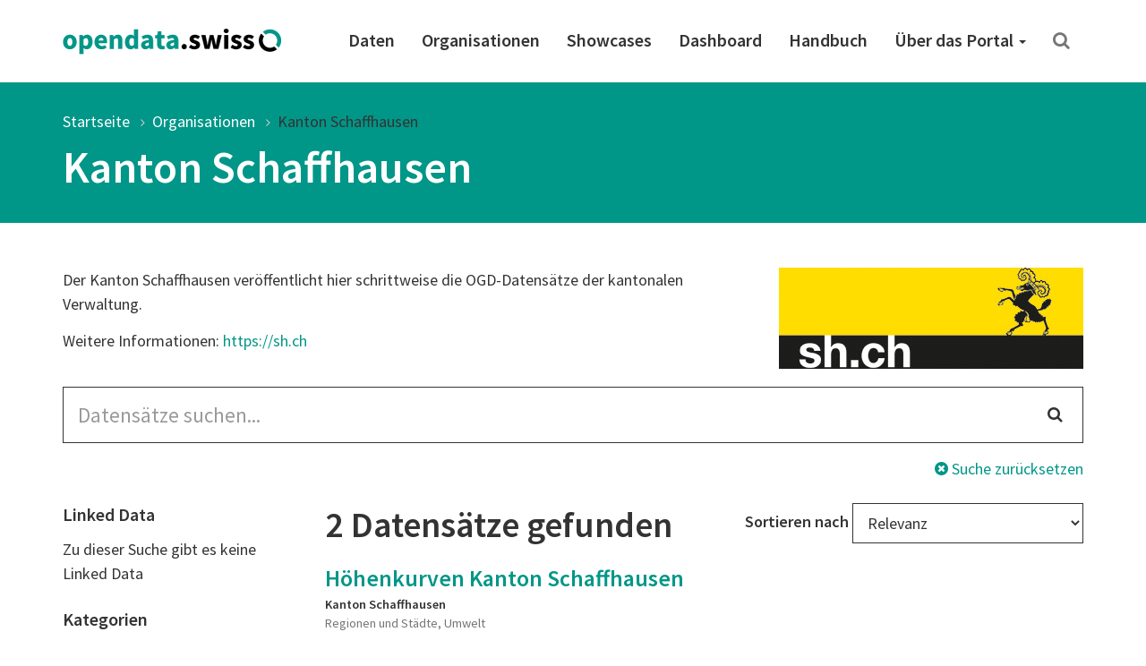

--- FILE ---
content_type: text/css; charset=UTF-8
request_url: https://ogdch-abnahme.clients.liip.ch/dist/app.css
body_size: 40875
content:
@charset "UTF-8";
/*!
 *  Font Awesome 4.5.0 by @davegandy - http://fontawesome.io - @fontawesome
 *  License - http://fontawesome.io/license (Font: SIL OFL 1.1, CSS: MIT License)
 */@font-face{font-family:FontAwesome;font-style:normal;font-weight:400;src:url(../fonts/fontawesome-webfont.eot?v=4.5.0);src:url(../fonts/fontawesome-webfont.eot?#iefix&v=4.5.0) format("embedded-opentype"),url(../fonts/fontawesome-webfont.woff2?v=4.5.0) format("woff2"),url(../fonts/fontawesome-webfont.woff?v=4.5.0) format("woff"),url(../fonts/fontawesome-webfont.ttf?v=4.5.0) format("truetype"),url(../fonts/fontawesome-webfont.svg?v=4.5.0#fontawesomeregular) format("svg")}.fa{display:inline-block;font:normal normal normal 14px/1 FontAwesome;font-size:inherit;text-rendering:auto;-webkit-font-smoothing:antialiased;-moz-osx-font-smoothing:grayscale}.fa-5x{font-size:5em}.pull-right{float:right}.fa.pull-right{margin-left:.3em}@keyframes fa-spin{0%{transform:rotate(0deg)}to{transform:rotate(359deg)}}.fa-search:before{content:""}.fa-check:before{content:""}.fa-times:before{content:""}.fa-arrow-circle-o-down:before{content:""}.fa-tags:before{content:""}.fa-times-circle:before{content:""}.fa-arrow-left:before{content:""}.fa-plus:before{content:""}.fa-eye:before{content:""}.fa-external-link:before{content:""}.fa-users:before{content:""}.fa-files-o:before{content:""}.fa-sitemap:before{content:""}.fa-angle-up:before{content:""}.fa-angle-down:before{content:""}.fa-puzzle-piece:before{content:""}.fa-space-shuttle:before{content:""}

/*!
 * Bootstrap v3.3.6 (http://getbootstrap.com)
 * Copyright 2011-2015 Twitter, Inc.
 * Licensed under MIT (https://github.com/twbs/bootstrap/blob/master/LICENSE)
 */
/*! normalize.css v3.0.3 | MIT License | github.com/necolas/normalize.css */html{font-family:sans-serif;-ms-text-size-adjust:100%;-webkit-text-size-adjust:100%}body{margin:0}article,details,footer,header,main,menu,nav,section{display:block}[hidden]{display:none}a{background-color:transparent}a:active,a:hover{outline:0}b,strong{font-weight:700}h1{font-size:2em;margin:.67em 0}small{font-size:80%}img{border:0}svg:not(:root){overflow:hidden}hr{box-sizing:content-box;height:0}code{font-family:monospace,monospace;font-size:1em}button,input,select,textarea{color:inherit;font:inherit;margin:0}button{overflow:visible}button,select{text-transform:none}button,html input[type=button],input[type=submit]{-webkit-appearance:button;cursor:pointer}button[disabled],html input[disabled]{cursor:default}button::-moz-focus-inner,input::-moz-focus-inner{border:0;padding:0}input{line-height:normal}input[type=checkbox]{box-sizing:border-box;padding:0}input[type=search]{-webkit-appearance:textfield;box-sizing:content-box}input[type=search]::-webkit-search-cancel-button,input[type=search]::-webkit-search-decoration{-webkit-appearance:none}fieldset{border:1px solid silver;margin:0 2px;padding:.35em .625em .75em}textarea{overflow:auto}

/*! Source: https://github.com/h5bp/html5-boilerplate/blob/master/src/css/main.css */@media print{*,:after,:before{background:transparent!important;box-shadow:none!important;color:#000!important;text-shadow:none!important}a,a:visited{text-decoration:underline}a[href]:after{content:" (" attr(href) ")"}img{page-break-inside:avoid}img{max-width:100%!important}h2,h3,p{orphans:3;widows:3}h2,h3{page-break-after:avoid}.navbar{display:none}.btn>.caret,.dropup>.btn>.caret{border-top-color:#000!important}.label{border:1px solid #000}}*,:after,:before{box-sizing:border-box}html{font-size:10px;-webkit-tap-highlight-color:rgba(0,0,0,0)}body{background-color:#fff;color:#333;font-family:Source Sans Pro,Helvetica,Arial,sans-serif;font-size:18px;line-height:1.5}button,input,select,textarea{font-family:inherit;font-size:inherit;line-height:inherit}a{color:#009688}a,a:focus,a:hover{text-decoration:none}a:focus,a:hover{color:#004a43}a:focus{outline:thin dotted;outline:5px auto -webkit-focus-ring-color;outline-offset:-2px}img{vertical-align:middle}.img-responsive{display:block;height:auto;max-width:100%}hr{border:0;border-top:1px solid #eee;margin-bottom:27px;margin-top:27px}.sr-only{height:1px;margin:-1px;overflow:hidden;padding:0;position:absolute;width:1px;clip:rect(0,0,0,0);border:0}[role=button]{cursor:pointer}.h1,.h2,.h3,.h4,h1,h2,h3,h4{color:inherit;font-family:inherit;font-weight:600;line-height:1.1}.h1 .small,.h1 small,.h2 .small,.h2 small,.h3 .small,.h3 small,.h4 .small,.h4 small,h1 .small,h1 small,h2 .small,h2 small,h3 .small,h3 small,h4 .small,h4 small{color:#767676;font-weight:400;line-height:1}.h1,.h2,.h3,h1,h2,h3{margin-bottom:13.5px;margin-top:27px}.h1 .small,.h1 small,.h2 .small,.h2 small,.h3 .small,.h3 small,h1 .small,h1 small,h2 .small,h2 small,h3 .small,h3 small{font-size:65%}.h4,h4{margin-bottom:13.5px;margin-top:13.5px}.h4 .small,.h4 small,h4 .small,h4 small{font-size:75%}.h1,h1{font-size:50px}.h2,h2{font-size:40px}.h3,h3{font-size:30px}.h4,h4{font-size:20px}p{margin:0 0 13.5px}.lead{font-weight:300;line-height:1.4;margin-bottom:27px}@media (min-width:768px){.lead{font-size:27px}}.small,small{font-size:80%}.text-center{text-align:center}.page-header{border-bottom:1px solid #eee;margin:54px 0 27px;padding-bottom:12.5px}ol,ul{margin-bottom:13.5px;margin-top:0}ol ol,ol ul,ul ol,ul ul{margin-bottom:0}.list-inline,.list-unstyled{list-style:none;padding-left:0}.list-inline{margin-left:-5px}.list-inline>li{display:inline-block;padding-left:5px;padding-right:5px}dl{margin-bottom:27px;margin-top:0}dd,dt{line-height:1.5}dt{font-weight:700}dd{margin-left:0}.dl-horizontal dd:after,.dl-horizontal dd:before{content:" ";display:table}.dl-horizontal dd:after{clear:both}@media (min-width:992px){.dl-horizontal dt{clear:left;float:left;overflow:hidden;text-align:right;text-overflow:ellipsis;white-space:nowrap;width:180px}.dl-horizontal dd{margin-left:200px}}code{font-family:Menlo,Monaco,Consolas,Courier New,monospace}code{background-color:#f9f2f4;color:#c7254e}code{border-radius:0;font-size:90%;padding:2px 4px}.container{margin-left:auto;margin-right:auto;padding-left:15px;padding-right:15px}.container:after,.container:before{content:" ";display:table}.container:after{clear:both}@media (min-width:768px){.container{width:750px}}@media (min-width:992px){.container{width:970px}}@media (min-width:1200px){.container{width:1170px}}.row{margin-left:-15px;margin-right:-15px}.row:after,.row:before{content:" ";display:table}.row:after{clear:both}.col-lg-2,.col-lg-3,.col-lg-7,.col-lg-9,.col-md-3,.col-md-4,.col-md-5,.col-md-6,.col-md-7,.col-md-8,.col-md-9,.col-sm-12,.col-sm-3,.col-sm-6,.col-sm-9,.col-xs-12,.col-xs-6{min-height:1px;padding-left:15px;padding-right:15px;position:relative}.col-xs-12,.col-xs-6{float:left}.col-xs-6{width:50%}.col-xs-12{width:100%}@media (min-width:768px){.col-sm-12,.col-sm-3,.col-sm-6,.col-sm-9{float:left}.col-sm-3{width:25%}.col-sm-6{width:50%}.col-sm-9{width:75%}.col-sm-12{width:100%}}@media (min-width:992px){.col-md-3,.col-md-4,.col-md-5,.col-md-6,.col-md-7,.col-md-8,.col-md-9{float:left}.col-md-3{width:25%}.col-md-4{width:33.3333333333%}.col-md-5{width:41.6666666667%}.col-md-6{width:50%}.col-md-7{width:58.3333333333%}.col-md-8{width:66.6666666667%}.col-md-9{width:75%}.col-md-offset-1{margin-left:8.3333333333%}}@media (min-width:1200px){.col-lg-2,.col-lg-3,.col-lg-7,.col-lg-9{float:left}.col-lg-2{width:16.6666666667%}.col-lg-3{width:25%}.col-lg-7{width:58.3333333333%}.col-lg-9{width:75%}}fieldset{margin:0;min-width:0}fieldset,legend{border:0;padding:0}legend{border-bottom:1px solid #e5e5e5;color:#333;display:block;font-size:27px;line-height:inherit;margin-bottom:27px;width:100%}label{display:inline-block;font-weight:700;margin-bottom:5px;max-width:100%}input[type=search]{box-sizing:border-box}input[type=checkbox]{line-height:normal;margin:4px 0 0;margin-top:1px\9}select[multiple],select[size]{height:auto}input[type=checkbox]:focus{outline:thin dotted;outline:5px auto -webkit-focus-ring-color;outline-offset:-2px}.form-control{color:#333;display:block;font-size:18px;line-height:1.5}.form-control{background-color:#fff;background-image:none;border:1px solid #333;border-radius:0;box-shadow:inset 0 1px 1px rgba(0,0,0,.075);height:45px;padding:8px 12px;transition:border-color .15s ease-in-out,box-shadow .15s ease-in-out;width:100%}.form-control:focus{border-color:#009688;box-shadow:inset 0 1px 1px rgba(0,0,0,.075),0 0 8px rgba(0,150,136,.6);outline:0}.form-control::-moz-placeholder{color:#999;opacity:1}.form-control:-ms-input-placeholder{color:#999}.form-control::-webkit-input-placeholder{color:#999}.form-control::-ms-expand{background-color:transparent;border:0}.form-control[disabled],fieldset[disabled] .form-control{background-color:#eee;opacity:1}.form-control[disabled],fieldset[disabled] .form-control{cursor:not-allowed}textarea.form-control{height:auto}input[type=search]{-webkit-appearance:none}@media screen and (-webkit-min-device-pixel-ratio:0){input[type=date].form-control{line-height:45px}input[type=date].input-sm{line-height:33px}input[type=date].input-lg{line-height:63px}}.form-group{margin-bottom:15px}.checkbox{display:block;margin-bottom:10px;margin-top:10px;position:relative}.checkbox label{cursor:pointer;font-weight:400;margin-bottom:0;min-height:27px;padding-left:20px}.checkbox input[type=checkbox]{margin-left:-20px;margin-top:4px\9;position:absolute}.checkbox+.checkbox{margin-top:-5px}.checkbox.disabled label,fieldset[disabled] .checkbox label,fieldset[disabled] input[type=checkbox],input[type=checkbox].disabled,input[type=checkbox][disabled]{cursor:not-allowed}.input-sm{border-radius:0;font-size:14px;height:33px;line-height:1.5;padding:5px 10px}select.input-sm{height:33px;line-height:33px}select[multiple].input-sm,textarea.input-sm{height:auto}.input-lg{border-radius:0;font-size:23px;height:63px;line-height:1.3333333;padding:10px 16px}select.input-lg{height:63px;line-height:63px}select[multiple].input-lg,textarea.input-lg{height:auto}.has-feedback{position:relative}.has-feedback .form-control{padding-right:56.25px}.form-control-feedback{display:block;height:45px;line-height:45px;pointer-events:none;position:absolute;right:0;text-align:center;top:0;width:45px;z-index:2}.input-lg+.form-control-feedback{height:63px;line-height:63px;width:63px}.input-sm+.form-control-feedback{height:33px;line-height:33px;width:33px}.has-feedback label~.form-control-feedback{top:32px}.has-feedback label.sr-only~.form-control-feedback{top:0}@media (min-width:768px){.form-inline .form-group{display:inline-block;margin-bottom:0;vertical-align:middle}.form-inline .form-control{display:inline-block;vertical-align:middle;width:auto}.form-inline .checkbox{display:inline-block;margin-bottom:0;margin-top:0;vertical-align:middle}.form-inline .checkbox label{padding-left:0}.form-inline .checkbox input[type=checkbox]{margin-left:0;position:relative}.form-inline .has-feedback .form-control-feedback{top:0}}.btn{background-image:none;border:1px solid transparent;border-radius:4px;cursor:pointer;display:inline-block;font-size:18px;font-weight:600;line-height:1.5;margin-bottom:0;padding:8px 12px;text-align:center;touch-action:manipulation;-webkit-user-select:none;-moz-user-select:none;user-select:none;vertical-align:middle;white-space:nowrap}.btn.active.focus,.btn.active:focus,.btn.focus,.btn:active.focus,.btn:active:focus,.btn:focus{outline:thin dotted;outline:5px auto -webkit-focus-ring-color;outline-offset:-2px}.btn.focus,.btn:focus,.btn:hover{color:#009688;text-decoration:none}.btn.active,.btn:active{background-image:none;box-shadow:inset 0 3px 5px rgba(0,0,0,.125);outline:0}.btn.disabled,.btn[disabled],fieldset[disabled] .btn{box-shadow:none;cursor:not-allowed;filter:alpha(opacity=65);opacity:.65}a.btn.disabled,fieldset[disabled] a.btn{pointer-events:none}.btn-default{background-color:#fff;border-color:#009688;color:#009688}.btn-default.active,.btn-default.focus,.btn-default:active,.btn-default:focus,.btn-default:hover,.open>.btn-default.dropdown-toggle{background-color:#e6e6e6;border-color:#00635a}.btn-default.active.focus,.btn-default.active:focus,.btn-default.active:hover,.btn-default:active.focus,.btn-default:active:focus,.btn-default:active:hover,.open>.btn-default.dropdown-toggle.focus,.open>.btn-default.dropdown-toggle:focus,.open>.btn-default.dropdown-toggle:hover{background-color:#d4d4d4;border-color:#003f39}.btn-default.active,.btn-default:active,.open>.btn-default.dropdown-toggle{background-image:none}.btn-default.disabled.focus,.btn-default.disabled:focus,.btn-default.disabled:hover,.btn-default[disabled].focus,.btn-default[disabled]:focus,.btn-default[disabled]:hover,fieldset[disabled] .btn-default.focus,fieldset[disabled] .btn-default:focus,fieldset[disabled] .btn-default:hover{background-color:#fff;border-color:#009688}.btn-primary{background-color:#009688;color:#fff}.btn-primary{border-color:#009688}.btn-primary.active,.btn-primary.focus,.btn-primary:active,.btn-primary:focus,.btn-primary:hover,.open>.btn-primary.dropdown-toggle{background-color:#00635a;border-color:#00635a;color:#fff}.btn-primary.active.focus,.btn-primary.active:focus,.btn-primary.active:hover,.btn-primary:active.focus,.btn-primary:active:focus,.btn-primary:active:hover,.open>.btn-primary.dropdown-toggle.focus,.open>.btn-primary.dropdown-toggle:focus,.open>.btn-primary.dropdown-toggle:hover{background-color:#003f39;border-color:#003f39;color:#fff}.btn-primary.active,.btn-primary:active,.open>.btn-primary.dropdown-toggle{background-image:none}.btn-primary.disabled.focus,.btn-primary.disabled:focus,.btn-primary.disabled:hover,.btn-primary[disabled].focus,.btn-primary[disabled]:focus,.btn-primary[disabled]:hover,fieldset[disabled] .btn-primary.focus,fieldset[disabled] .btn-primary:focus,fieldset[disabled] .btn-primary:hover{background-color:#009688;border-color:#009688}.btn-warning{background-color:#f0ad4e;border-color:#f0ad4e;color:#fff}.btn-warning.active,.btn-warning.focus,.btn-warning:active,.btn-warning:focus,.btn-warning:hover,.open>.btn-warning.dropdown-toggle{background-color:#ec971f;border-color:#ec971f;color:#fff}.btn-warning.active.focus,.btn-warning.active:focus,.btn-warning.active:hover,.btn-warning:active.focus,.btn-warning:active:focus,.btn-warning:active:hover,.open>.btn-warning.dropdown-toggle.focus,.open>.btn-warning.dropdown-toggle:focus,.open>.btn-warning.dropdown-toggle:hover{background-color:#d58512;border-color:#d58512;color:#fff}.btn-warning.active,.btn-warning:active,.open>.btn-warning.dropdown-toggle{background-image:none}.btn-warning.disabled.focus,.btn-warning.disabled:focus,.btn-warning.disabled:hover,.btn-warning[disabled].focus,.btn-warning[disabled]:focus,.btn-warning[disabled]:hover,fieldset[disabled] .btn-warning.focus,fieldset[disabled] .btn-warning:focus,fieldset[disabled] .btn-warning:hover{background-color:#f0ad4e;border-color:#f0ad4e}.btn-lg{border-radius:6px;font-size:23px;line-height:1.3333333;padding:10px 16px}.btn-sm{border-radius:3px;font-size:14px;line-height:1.5;padding:5px 10px}.btn-xs{border-radius:3px;font-size:14px;line-height:1.5;padding:1px 5px}.collapse{display:none}.collapse.in{display:block}.caret{border-left:4px solid transparent;border-right:4px solid transparent;border-top:4px dashed;border-top:4px solid\9;display:inline-block;height:0;margin-left:2px;vertical-align:middle;width:0}.dropdown,.dropup{position:relative}.dropdown-toggle:focus{outline:0}.dropdown-menu{background-clip:padding-box;background-color:#fff;border:1px solid #333;border-radius:0;box-shadow:0 6px 12px rgba(0,0,0,.175);display:none;float:left;font-size:18px;left:0;list-style:none;margin:2px 0 0;min-width:160px;padding:5px 0;position:absolute;text-align:left;top:100%;z-index:1000}.dropdown-menu.pull-right{left:auto;right:0}.dropdown-menu>li>a{clear:both;color:#333;display:block;font-weight:400;line-height:1.5;padding:3px 20px;white-space:nowrap}.dropdown-menu>li>a:focus,.dropdown-menu>li>a:hover{background-color:#009688;color:#fff;text-decoration:none}.dropdown-menu>.active>a,.dropdown-menu>.active>a:focus,.dropdown-menu>.active>a:hover{background-color:#009688;color:#fff;outline:0;text-decoration:none}.dropdown-menu>.disabled>a,.dropdown-menu>.disabled>a:focus,.dropdown-menu>.disabled>a:hover{color:#999}.dropdown-menu>.disabled>a:focus,.dropdown-menu>.disabled>a:hover{background-color:transparent;background-image:none;cursor:not-allowed;filter:progid:DXImageTransform.Microsoft.gradient(enabled = false);text-decoration:none}.open>.dropdown-menu{display:block}.open>a{outline:0}.dropdown-submenu{position:relative}.dropdown-submenu:hover>.dropdown-menu{display:block}.pull-right>.dropdown-menu{left:auto;right:0}.dropup .caret{border-bottom:4px dashed;border-bottom:4px solid\9;border-top:0;content:""}.dropup .dropdown-menu{bottom:100%;margin-bottom:2px;top:auto}@media (min-width:992px){.navbar-right .dropdown-menu{left:auto;right:0}}.btn-group{display:inline-block;position:relative;vertical-align:middle}.btn-group>.btn{float:left;position:relative}.btn-group>.btn.active,.btn-group>.btn:active,.btn-group>.btn:focus,.btn-group>.btn:hover{z-index:2}.btn-group .btn+.btn,.btn-group .btn+.btn-group,.btn-group .btn-group+.btn,.btn-group .btn-group+.btn-group{margin-left:-1px}.btn-group>.btn:not(:first-child):not(:last-child):not(.dropdown-toggle){border-radius:0}.btn-group>.btn:first-child{margin-left:0}.btn-group>.btn:first-child:not(:last-child):not(.dropdown-toggle){border-bottom-right-radius:0;border-top-right-radius:0}.btn-group>.btn:last-child:not(:first-child),.btn-group>.dropdown-toggle:not(:first-child){border-bottom-left-radius:0;border-top-left-radius:0}.btn-group>.btn-group{float:left}.btn-group>.btn-group:not(:first-child):not(:last-child)>.btn{border-radius:0}.btn-group>.btn-group:first-child:not(:last-child)>.btn:last-child,.btn-group>.btn-group:first-child:not(:last-child)>.dropdown-toggle{border-bottom-right-radius:0;border-top-right-radius:0}.btn-group>.btn-group:last-child:not(:first-child)>.btn:first-child{border-bottom-left-radius:0;border-top-left-radius:0}.btn-group .dropdown-toggle:active,.btn-group.open .dropdown-toggle{outline:0}.btn-group>.btn+.dropdown-toggle{padding-left:8px;padding-right:8px}.btn-group>.btn-lg+.dropdown-toggle{padding-left:12px;padding-right:12px}.btn-group.open .dropdown-toggle{box-shadow:inset 0 3px 5px rgba(0,0,0,.125)}.btn .caret{margin-left:0}.btn-lg .caret{border-width:5px 5px 0}.dropup .btn-lg .caret{border-width:0 5px 5px}[data-toggle=buttons]>.btn input[type=checkbox],[data-toggle=buttons]>.btn-group>.btn input[type=checkbox]{position:absolute;clip:rect(0,0,0,0);pointer-events:none}.nav{list-style:none;margin-bottom:7px;padding-left:0}.nav+.nav{margin-top:-7px}.nav:after,.nav:before{content:" ";display:table}.nav:after{clear:both}.nav>li,.nav>li>a{display:block;position:relative}.nav>li>a{padding:10px 15px}.nav>li>a:focus,.nav>li>a:hover{background-color:#009688;text-decoration:none}.nav>li.disabled>a{color:#999}.nav>li.disabled>a:focus,.nav>li.disabled>a:hover{background-color:transparent;color:#999;cursor:not-allowed;text-decoration:none}.nav .open>a,.nav .open>a:focus,.nav .open>a:hover{background-color:#009688;border-color:#009688}.nav>li>a>img{max-width:none}.nav-pills>li{float:left}.nav-pills>li>a{border-radius:0}.nav-pills>li+li{margin-left:2px}.nav-pills>li.active>a,.nav-pills>li.active>a:focus,.nav-pills>li.active>a:hover{background-color:#009688;color:#fff}.nav-stacked>li{float:none}.nav-stacked>li+li{margin-left:0;margin-top:2px}.navbar{border:1px solid transparent;margin-bottom:0;min-height:90px;position:relative}.navbar:after,.navbar:before{content:" ";display:table}.navbar:after{clear:both}@media (min-width:992px){.navbar{border-radius:0}}.navbar-header:after,.navbar-header:before{content:" ";display:table}.navbar-header:after{clear:both}@media (min-width:992px){.navbar-header{float:left}}.navbar-collapse{border-top:1px solid transparent;box-shadow:inset 0 1px 0 hsla(0,0%,100%,.1);overflow-x:visible;padding-left:15px;padding-right:15px;-webkit-overflow-scrolling:touch}.navbar-collapse:after,.navbar-collapse:before{content:" ";display:table}.navbar-collapse:after{clear:both}.navbar-collapse.in{overflow-y:auto}@media (min-width:992px){.navbar-collapse{border-top:0;box-shadow:none;width:auto}.navbar-collapse.collapse{display:block!important;height:auto!important;overflow:visible!important;padding-bottom:0}.navbar-collapse.in{overflow-y:visible}}.container>.navbar-collapse,.container>.navbar-header{margin-left:-15px;margin-right:-15px}@media (min-width:992px){.container>.navbar-collapse,.container>.navbar-header{margin-left:0;margin-right:0}}.navbar-brand{float:left;font-size:23px;height:90px;line-height:27px;padding:30px 15px}.navbar-brand:focus,.navbar-brand:hover{text-decoration:none}.navbar-brand>img{display:block}@media (min-width:992px){.navbar>.container .navbar-brand{margin-left:-15px}}.navbar-toggle{background-color:transparent;background-image:none;border:1px solid transparent;border-radius:0;float:right;margin-bottom:28px;margin-right:15px;margin-top:28px;padding:9px 10px;position:relative}.navbar-toggle:focus{outline:0}.navbar-toggle .icon-bar{border-radius:1px;display:block;height:2px;width:22px}.navbar-toggle .icon-bar+.icon-bar{margin-top:4px}@media (min-width:992px){.navbar-toggle{display:none}}.navbar-nav{margin:15px -15px}.navbar-nav>li>a{line-height:27px;padding-bottom:10px;padding-top:10px}@media (max-width:991px){.navbar-nav .open .dropdown-menu{background-color:transparent;border:0;box-shadow:none;float:none;margin-top:0;position:static;width:auto}.navbar-nav .open .dropdown-menu>li>a{padding:5px 15px 5px 25px}.navbar-nav .open .dropdown-menu>li>a{line-height:27px}.navbar-nav .open .dropdown-menu>li>a:focus,.navbar-nav .open .dropdown-menu>li>a:hover{background-image:none}}@media (min-width:992px){.navbar-nav{float:left;margin:0}.navbar-nav>li{float:left}.navbar-nav>li>a{padding-bottom:30px;padding-top:30px}}.navbar-nav>li>.dropdown-menu{border-top-left-radius:0;border-top-right-radius:0;margin-top:0}@media (min-width:992px){.navbar-right{float:right!important;margin-right:-15px}.navbar-right~.navbar-right{margin-right:0}}.navbar-default{background-color:#fff;border-color:#fff}.navbar-default .navbar-brand{color:#333}.navbar-default .navbar-brand:focus,.navbar-default .navbar-brand:hover{background-color:transparent;color:#1a1a1a}.navbar-default .navbar-nav>li>a{color:#333}.navbar-default .navbar-nav>li>a:focus,.navbar-default .navbar-nav>li>a:hover{background-color:transparent;color:#009688}.navbar-default .navbar-nav>.active>a,.navbar-default .navbar-nav>.active>a:focus,.navbar-default .navbar-nav>.active>a:hover{background-color:#fff;color:#767676}.navbar-default .navbar-nav>.disabled>a,.navbar-default .navbar-nav>.disabled>a:focus,.navbar-default .navbar-nav>.disabled>a:hover{background-color:transparent;color:#ccc}.navbar-default .navbar-toggle{border-color:#ddd}.navbar-default .navbar-toggle:focus,.navbar-default .navbar-toggle:hover{background-color:#ddd}.navbar-default .navbar-toggle .icon-bar{background-color:#888}.navbar-default .navbar-collapse{border-color:#fff}.navbar-default .navbar-nav>.open>a,.navbar-default .navbar-nav>.open>a:focus,.navbar-default .navbar-nav>.open>a:hover{background-color:#fff;color:#767676}@media (max-width:991px){.navbar-default .navbar-nav .open .dropdown-menu>li>a{color:#333}.navbar-default .navbar-nav .open .dropdown-menu>li>a:focus,.navbar-default .navbar-nav .open .dropdown-menu>li>a:hover{background-color:transparent;color:#009688}.navbar-default .navbar-nav .open .dropdown-menu>.active>a,.navbar-default .navbar-nav .open .dropdown-menu>.active>a:focus,.navbar-default .navbar-nav .open .dropdown-menu>.active>a:hover{background-color:#fff;color:#767676}.navbar-default .navbar-nav .open .dropdown-menu>.disabled>a,.navbar-default .navbar-nav .open .dropdown-menu>.disabled>a:focus,.navbar-default .navbar-nav .open .dropdown-menu>.disabled>a:hover{background-color:transparent;color:#ccc}}.breadcrumb{background-color:transparent;border-radius:0;list-style:none;margin-bottom:27px;padding:0}.breadcrumb>li{display:inline-block}.breadcrumb>li+li:before{color:#ccc;content:"/ ";padding:0 5px}.breadcrumb>.active{color:#767676}.pagination{border-radius:0;display:inline-block;margin:27px 0;padding-left:0}.pagination>li{display:inline}.pagination>li>a,.pagination>li>span{background-color:#fff;border:1px solid #ddd;color:#009688;float:left;line-height:1.5;margin-left:-1px;padding:8px 12px;position:relative;text-decoration:none}.pagination>li:first-child>a,.pagination>li:first-child>span{border-bottom-left-radius:0;border-top-left-radius:0;margin-left:0}.pagination>li:last-child>a,.pagination>li:last-child>span{border-bottom-right-radius:0;border-top-right-radius:0}.pagination>li>a:focus,.pagination>li>a:hover,.pagination>li>span:focus,.pagination>li>span:hover{background-color:#eee;border-color:#ddd;color:#004a43;z-index:2}.pagination>.active>a,.pagination>.active>a:focus,.pagination>.active>a:hover,.pagination>.active>span,.pagination>.active>span:focus,.pagination>.active>span:hover{background-color:#009688;border-color:#009688;color:#fff;cursor:default;z-index:3}.pagination>.disabled>a,.pagination>.disabled>a:focus,.pagination>.disabled>a:hover,.pagination>.disabled>span,.pagination>.disabled>span:focus,.pagination>.disabled>span:hover{background-color:#fff;border-color:#ddd;color:#999;cursor:not-allowed}.label{border-radius:.25em;color:#fff;display:inline;font-size:75%;font-weight:700;line-height:1;padding:.2em .6em .3em;text-align:center;vertical-align:baseline;white-space:nowrap}.label:empty{display:none}.btn .label{position:relative;top:-1px}a.label:focus,a.label:hover{color:#fff;cursor:pointer;text-decoration:none}.label-default{background-color:#eee}.label-default[href]:focus,.label-default[href]:hover{background-color:#d5d5d5}.label-danger{background-color:#d9534f}.label-danger[href]:focus,.label-danger[href]:hover{background-color:#c9302c}.alert{border:1px solid transparent;border-radius:0;margin-bottom:27px;padding:15px}.alert h4{color:inherit;margin-top:0}.alert .alert-link{font-weight:600}.alert>p,.alert>ul{margin-bottom:0}.alert>p+p{margin-top:5px}.alert-dismissible{padding-right:35px}.alert-dismissible .close{color:inherit;position:relative;right:-21px;top:-2px}.alert-success{background-color:#dff0d8;border-color:#d6e9c6;color:#3c763d}.alert-success hr{border-top-color:#c9e2b3}.alert-success .alert-link{color:#2b542c}.alert-info{background-color:#d9edf7;border-color:#bce8f1;color:#31708f}.alert-info hr{border-top-color:#a6e1ec}.alert-info .alert-link{color:#245269}.alert-warning{background-color:#fcf8e3;border-color:#faebcc;color:#8a6d3b}.alert-warning hr{border-top-color:#f7e1b5}.alert-warning .alert-link{color:#66512c}.alert-danger{background-color:#f2dede;border-color:#ebccd1;color:#a94442}.alert-danger hr{border-top-color:#e4b9c0}.alert-danger .alert-link{color:#843534}@keyframes progress-bar-stripes{0%{background-position:40px 0}to{background-position:0 0}}.media{margin-top:15px}.media:first-child{margin-top:0}.media{zoom:1;overflow:hidden}.media>.pull-right{padding-left:10px}.media-heading{margin-bottom:5px;margin-top:0}.well{background-color:#f5f5f5;border:1px solid #e3e3e3;border-radius:0;box-shadow:inset 0 1px 1px rgba(0,0,0,.05);margin-bottom:20px;min-height:20px;padding:19px}.close{color:#000;filter:alpha(opacity=20);float:right;font-size:27px;font-weight:600;line-height:1;opacity:.2;text-shadow:0 1px 0 #fff}.close:focus,.close:hover{color:#000;cursor:pointer;filter:alpha(opacity=50);opacity:.5;text-decoration:none}button.close{-webkit-appearance:none;background:transparent;border:0;cursor:pointer;padding:0}.modal-content{background-clip:padding-box;background-color:#fff;border:1px solid #999;border:1px solid rgba(0,0,0,.2);border-radius:0;box-shadow:0 3px 9px rgba(0,0,0,.5);outline:0;position:relative}@media (min-width:768px){.modal-content{box-shadow:0 5px 15px rgba(0,0,0,.5)}}.clearfix:after,.clearfix:before{content:" ";display:table}.clearfix:after{clear:both}.pull-right{float:right!important}.hide{display:none!important}.show{display:block!important}.hidden{display:none!important}@media (max-width:767px){.hidden-xs{display:none!important}}@media (min-width:768px) and (max-width:991px){.hidden-sm{display:none!important}}.text-xs-center{text-align:center}@media (min-width:992px){.text-md-right{text-align:right}.header-md-vertical-center{margin-top:25px}.pull-right-md{float:right!important}}@media (min-width:1200px){.text-lg-right{text-align:right}}html{-webkit-font-smoothing:antialiased}.btn-social-media img{border-radius:4px;height:45px;margin-right:10px}@media (max-width:767px){.btn-social-media img{margin-bottom:5px;margin-top:5px}}.btn-social-media img:hover{background-color:#00635a}.btn-default.active,.btn-default.active.focus,.btn-default.active:focus,.btn-default.active:hover,.btn-default.focus,.btn-default:active,.btn-default:active.focus,.btn-default:active:focus,.btn-default:active:hover,.btn-default:focus,.btn-default:hover,.open>.btn-default.dropdown-toggle,.open>.btn-default.dropdown-toggle.focus,.open>.btn-default.dropdown-toggle:focus,.open>.btn-default.dropdown-toggle:hover{background-color:#fff;border-color:#009688;color:#009688}.btn-default-gray{background-color:#fff;border-color:#555;color:#555}.btn-default-gray.active,.btn-default-gray.active.focus,.btn-default-gray.active:focus,.btn-default-gray.active:hover,.btn-default-gray.focus,.btn-default-gray:active,.btn-default-gray:active.focus,.btn-default-gray:active:focus,.btn-default-gray:active:hover,.btn-default-gray:focus,.btn-default-gray:hover,.open>.btn-default-gray.dropdown-toggle,.open>.btn-default-gray.dropdown-toggle.focus,.open>.btn-default-gray.dropdown-toggle:focus,.open>.btn-default-gray.dropdown-toggle:hover{background-color:#fff;border-color:#009688;color:#009688}.btn-default-gray.active,.btn-default-gray:active,.open>.btn-default-gray.dropdown-toggle{background-image:none}.btn-default-gray.disabled.focus,.btn-default-gray.disabled:focus,.btn-default-gray.disabled:hover,.btn-default-gray[disabled].focus,.btn-default-gray[disabled]:focus,.btn-default-gray[disabled]:hover,fieldset[disabled] .btn-default-gray.focus,fieldset[disabled] .btn-default-gray:focus,fieldset[disabled] .btn-default-gray:hover{background-color:#fff;border-color:#555}.btn-default-gray.btn.active,.btn-default-gray.btn:active{box-shadow:none}.btn-default-inverted{background-color:#009688;border-color:#fff;color:#fff}.btn-default-inverted.active,.btn-default-inverted.active.focus,.btn-default-inverted.active:focus,.btn-default-inverted.active:hover,.btn-default-inverted.focus,.btn-default-inverted:active,.btn-default-inverted:active.focus,.btn-default-inverted:active:focus,.btn-default-inverted:active:hover,.btn-default-inverted:focus,.btn-default-inverted:hover,.open>.btn-default-inverted.dropdown-toggle,.open>.btn-default-inverted.dropdown-toggle.focus,.open>.btn-default-inverted.dropdown-toggle:focus,.open>.btn-default-inverted.dropdown-toggle:hover{background-color:#00635a;border-color:#fff;color:#fff}.btn-default-inverted.active,.btn-default-inverted:active,.open>.btn-default-inverted.dropdown-toggle{background-image:none}.btn-default-inverted.disabled.focus,.btn-default-inverted.disabled:focus,.btn-default-inverted.disabled:hover,.btn-default-inverted[disabled].focus,.btn-default-inverted[disabled]:focus,.btn-default-inverted[disabled]:hover,fieldset[disabled] .btn-default-inverted.focus,fieldset[disabled] .btn-default-inverted:focus,fieldset[disabled] .btn-default-inverted:hover{background-color:#009688;border-color:#fff}.btn-default-inverted.btn.active,.btn-default-inverted.btn:active{box-shadow:none}.btn{white-space:normal}.small,small{color:#767676}.small a,small a{color:#009688}p.small{margin-bottom:8px}.lead{font-size:20px}.breadcrumb>li+li:before{content:"\f105";font:normal normal normal 14px/1 FontAwesome;padding:0 8px}.breadcrumb li.active a{color:#767676}.dropdown-menu{border:none;border-radius:4px}.dropup .caret{border-bottom:0;border-top:4px dashed;border-top:4px solid\9}.nav>li>a:focus,.nav>li>a:hover{color:#fff}.form-control,.form-control:focus{box-shadow:none}.form-control-feedback{color:#333}.alert p{margin-bottom:0}.label{font-weight:400}.label-default{background-color:#fff;border:1px solid #ccc;color:#767676}a.label-default:focus,a.label-default:hover{background-color:#fff;border-color:#767676;color:#555}a.label-default[href]:focus,a.label-default[href]:hover{background-color:#fff}.label-primary-gray{background-color:#eee;border:1px solid #eee;color:#767676}a.label-primary-gray:focus,a.label-primary-gray:hover{background-color:#ccc;border:1px solid #ccc;color:#555}.dl-horizontal{border-bottom:1px solid #eee;overflow:hidden;padding-bottom:5px}.dl-horizontal dd:first-of-type,.dl-horizontal dt:first-of-type{border-top-width:0}.dl-horizontal dt{border-top:1px solid #eee;margin-top:5px;padding-top:5px}.dl-horizontal dd ul{margin-bottom:0}@media (min-width:992px){.dl-horizontal dt{padding-right:5px;text-align:left;width:200px}.dl-horizontal dd{border-top:1px solid #eee;margin-left:200px;margin-top:5px;padding-top:5px}}.break-word{word-wrap:break-word}.top-buffer{margin-top:40px}.bottom-buffer{margin-bottom:40px}.inverted-container{background-color:#009688;border:0;color:#fff;padding:70px 0}.inverted-container a{color:#fff}.inverted-container a:hover{color:#dfeceb}.inverted-container a.btn{color:#fff}#main-navigation{font-size:20px;font-weight:600}#main-navigation.navbar-default .navbar-nav>li.search>a{color:#767676}#main-navigation.navbar-default .navbar-nav>li.search>a:focus,#main-navigation.navbar-default .navbar-nav>li.search>a:hover{color:#009688}#main-navigation h1{margin:0}#main-navigation .navbar-brand img{height:30px}#main-navigation .navbar-toggle{margin-top:30px}@media (max-width:992px){#main-navigation .navbar-toggle{border-radius:4px;margin-bottom:25px;margin-top:25px}}@media (max-width:1199px) and (min-width:992px){#main-navigation{font-size:18px}#main-navigation .nav>li>a{padding-left:10px;padding-right:10px}}#main-navigation .dropdown-menu>li>a{line-height:2}.page-header{background-color:#009688;border:0;color:#fff;margin-bottom:50px;margin-top:0;padding:30px 0;word-wrap:break-word}.page-header h1{margin-bottom:5px;margin-top:10px}.page-header .breadcrumb{margin-bottom:0}.page-header .breadcrumb a{color:#fff}.page-header .breadcrumb li.active,.page-header .breadcrumb li.active a{color:#333}.contribute{margin-top:77px}.contribute h2{margin-bottom:5px;margin-top:5px}.contribute .btn{margin:5px 10px 5px 0}.contribute .btn.last{margin-right:0}@media (max-width:992px){.contribute .buttons{margin-top:0}}.page-footer{background:#2d2d2d;box-shadow:0 1000px 0 1000px #333;color:#fff;padding-top:40px}.page-footer .small,.page-footer a,.page-footer small{color:#fff}.page-footer a:hover{color:#d9d9d9}.page-footer a.btn:hover{color:#fff}.page-footer h2{font-size:24px;margin-top:0}.page-footer .statsnumber{font-size:40px;line-height:46px}.page-footer li{margin-bottom:12px}.page-footer #logos img{margin-bottom:30px;margin-right:30px;vertical-align:top}.page-footer #logos img.logo-confederation{width:245px}.page-footer #logos img.logo-egovernment{width:184px}.page-footer-navigation{background:#242424;box-shadow:0 1000px 0 1000px #242424;color:#fff;padding-bottom:40px;padding-top:40px}.page-footer-navigation .container{align-items:center;display:flex}.page-footer-navigation .footer-navigation{flex:1;padding-left:40px}.page-footer-navigation .footer-navigation ul{margin-bottom:0}.page-footer-navigation .footer-navigation .list-inline>li{padding:5px 10px}@media (max-width:767px){.page-footer-navigation .container{align-items:start}.page-footer-navigation .list-inline>li{display:list-item}}.page-footer-navigation a{color:#fff}.page-footer-navigation a:hover{color:#d9d9d9}.page-footer-navigation a.btn:hover{color:#fff}.page-footer-navigation .btn-default{background-color:#242424;border-color:#fff;color:#fff}.page-footer-navigation .dropdown-menu li,.page-footer-navigation ul.list-inline{margin-bottom:0}.front-header{padding:0}.front-header h1{margin-bottom:20px}.front-header a{color:#fff}.front-header a:hover{color:#dfeceb}.front-header a.btn{color:#fff}.front-header .container{background-image:url(../images/swiss_map.png);background-image:linear-gradient(transparent,transparent),url(../images/swiss_map.svg);background-position:100%;background-repeat:no-repeat;padding-bottom:70px;padding-top:70px}@media (max-width:992px){.front-header .container{background-position:bottom;padding-bottom:40px;padding-top:40px}}.front-header .headline{font-size:28px;font-weight:600;margin-bottom:20px}.front-header .headline #opendata-count{font-size:120px;line-height:100%;margin-top:-10px;width:100%}@media (max-width:992px){.front-header .headline #opendata-count{margin-top:20px}}.front-header .headline .title{line-height:28px}#explore .category{font-size:20px;margin-bottom:15px;margin-top:15px}#explore .category small{font-size:18px;margin-left:5px}.search-form h3{font-size:26px}.facet-filter h3{font-size:20px}.facet-filter span.small{margin-left:3px}.facet-filter .nav>li>a{border-left:2px solid transparent;font-size:80%;font-weight:700;padding:3px 10px}.facet-filter .nav>li.active>a,.facet-filter .nav>li>a:focus,.facet-filter .nav>li>a:hover{background-color:#eee;border-left-color:#009688;color:#009688}.facet-filter .nav>li.active>a:after,.facet-filter .nav>li>a:focus:after,.facet-filter .nav>li>a:hover:after{background-color:#009688;border-radius:18px;color:#fff;content:"+";height:18px;line-height:18px;margin-top:1px;position:absolute;right:8px;text-align:center;width:18px}.facet-filter .nav>li.active>a:after{content:"\d7"}.facet-filter .res_license img{height:50px}.facet-filter .res_license.nav>li.active>a:after,.facet-filter .res_license.nav>li>a:focus:after,.facet-filter .res_license.nav>li>a:hover:after{margin-top:16px}.reset-search{display:block;text-align:right}@media (min-width:992px){.facet-collapse.collapse{display:block!important;height:auto!important}}.facet-toggle .fa{float:right}@media (min-width:992px){.facet-toggle{display:none}}@media (max-width:992px){.facet-header{display:none}}.search-result-title h2{float:left;margin-right:15px}.search-result-title .sortby{text-align:right}@media (max-width:992px){.search-result-title h2{float:none}.search-result-title .sortby{text-align:left}}.list-inline.dataset-resources,.list-inline.tags{margin-left:0}.list-inline.dataset-resources li,.list-inline.tags li{padding:0}.list-inline.dataset-resources li.active a,.list-inline.tags li.active a{background-color:#ccc;color:#555}.list-inline.tags+.list-inline.tags{margin-top:-13.5px}.facet-filter .list-inline.tags li{margin-bottom:3px}li.dataset-item{border-bottom:1px solid #eee;margin-bottom:20px;padding-bottom:20px}li.dataset-item h3{margin-bottom:5px;margin-top:10px}li.dataset-item h3 a:visited{color:#880096}li.dataset-item .organization{color:#333;font-weight:700}.terms img{height:60px}.resource-list li{border-bottom:1px solid #eee;overflow:hidden;padding:10px 0}.resource-list a:visited:not(.btn){color:#880096}.resource-list .actions a{margin-left:10px}.resource-list .heading{margin-left:5px;margin-right:5px}#organizations-list li a{border-bottom:1px solid #eee;display:block;padding:10px}#organizations-list li a:hover{background-color:#eee}.organization-hierarchy li.organization{display:none}.organization-hierarchy li.organization.childmatch,.organization-hierarchy li.organization.match{display:list-item}.organization-hierarchy li.organization.match .organization-row .highlight{background-color:#e4eeed}.organization-hierarchy.empty-search li.organization{display:list-item}.organization-hierarchy.empty-search li.organization .organization-row a .highlight{background-color:transparent}.description img.logo{display:block;height:auto;margin-bottom:20px;margin-left:20px;max-height:250px;max-width:30%;width:auto}@media (max-width:991px){.description img.logo{margin-left:0;max-height:none;max-width:100%}}#group-list li{border-bottom:1px solid #eee;margin-bottom:10px;padding-bottom:10px}#group-list h3{margin-bottom:5px}.js-hide{display:none}.media-grid{list-style:none;padding-top:15px}.media-item{background-color:#fff;border-radius:3px;margin:0 15px 15px;padding:15px;position:relative}.media-item span.count{color:#999}.media-item .media-image{margin-bottom:5px}.media-item:hover{z-index:1}.media-view{border:1px solid #ddd;border-radius:3px;bottom:0;left:0;overflow:hidden;position:absolute;right:0;top:0;transition:all .2s ease-in}.media-view:hover{border-color:#009688;box-shadow:0 0 0 4px rgba(0,0,0,.1)}.media-view:hover .banner{background-color:#009688}.media-view span{display:none}.media-view .banner{background-color:#b7b7b7;display:block;transition:background-color .2s ease-in}.media-image{border-radius:4px}.media-image img{min-width:100%}.media-heading{font-size:18px;-webkit-hyphens:auto;hyphens:auto;line-height:1.3;margin:5px 0;-ms-word-break:break-all;word-break:break-all;word-break:break-word}.showcases li{list-style:none}

--- FILE ---
content_type: text/css; charset=UTF-8
request_url: https://ogdch-abnahme.clients.liip.ch/dist/ogdch-auto-complete.css
body_size: 284
content:
.autocomplete-suggestions{background:#fff;border:1px solid #ccc;border-top:0;box-shadow:-1px 1px 3px rgba(0,0,0,.1);box-sizing:border-box;cursor:default;display:none;max-height:500px;overflow:hidden;overflow-y:auto;position:absolute;text-align:left;width:300px;z-index:9999}.autocomplete-suggestion{color:#333;font-size:1.02em;line-height:1.5;overflow:hidden;padding:8px 1em;position:relative;text-overflow:ellipsis;white-space:nowrap}.autocomplete-suggestion b{color:#000;font-weight:700}.autocomplete-suggestion.selected{background:#009688;color:#fff}

--- FILE ---
content_type: image/svg+xml
request_url: https://ogdch-abnahme.clients.liip.ch/images/instagram.svg
body_size: 2392
content:
<?xml version="1.0" encoding="UTF-8" standalone="no"?>
<svg
   id="Ebene_1"
   data-name="Ebene 1"
   viewBox="0 0 70 45"
   version="1.1"
   sodipodi:docname="instagram.svg"
   xml:space="preserve"
   inkscape:version="1.3.2 (091e20e, 2023-11-25)"
   xmlns:inkscape="http://www.inkscape.org/namespaces/inkscape"
   xmlns:sodipodi="http://sodipodi.sourceforge.net/DTD/sodipodi-0.dtd"
   xmlns="http://www.w3.org/2000/svg"
   xmlns:svg="http://www.w3.org/2000/svg"><sodipodi:namedview
     id="namedview2"
     pagecolor="#ffffff"
     bordercolor="#000000"
     borderopacity="0.25"
     inkscape:showpageshadow="2"
     inkscape:pageopacity="0.0"
     inkscape:pagecheckerboard="0"
     inkscape:deskcolor="#d1d1d1"
     inkscape:zoom="26.266667"
     inkscape:cx="35.006345"
     inkscape:cy="22.5"
     inkscape:window-width="2560"
     inkscape:window-height="1379"
     inkscape:window-x="1920"
     inkscape:window-y="0"
     inkscape:window-maximized="1"
     inkscape:current-layer="Ebene_1" /><defs
     id="defs1"><style
       id="style1">
      .cls-1 {
        fill: none;
        stroke: #fff;
      }

      .cls-2 {
        fill: #fff;
        stroke-width: 0px;
      }
    </style></defs><g
     id="Page-1"><g
       id="twitter03-2"><g
         id="Group-Copy"><g
           id="twitter"><path
             id="BG"
             class="cls-1"
             d="M64.99.5H5.01c-1.25,0-2.37.5-3.19,1.32-.82.82-1.32,1.94-1.32,3.19v34.98c0,1.25.5,2.38,1.32,3.19.82.82,1.94,1.32,3.19,1.32h59.99c1.25,0,2.37-.5,3.19-1.32.82-.82,1.32-1.94,1.32-3.19V5.01c0-1.25-.5-2.38-1.32-3.19-.82-.82-1.94-1.32-3.19-1.32Z" /></g></g></g></g><g
     style="fill:#ffffff"
     id="g4"
     transform="matrix(1.0534559,0,0,1.0535565,18.196176,5.4757741)"><g
       id="SVGRepo_bgCarrier"
       stroke-width="0" /><g
       id="SVGRepo_tracerCarrier"
       stroke-linecap="round"
       stroke-linejoin="round" /><g
       id="SVGRepo_iconCarrier"> <g
   id="g3"> <path
   d="m 22.3,8.4 c -0.8,0 -1.4,0.6 -1.4,1.4 0,0.8 0.6,1.4 1.4,1.4 0.8,0 1.4,-0.6 1.4,-1.4 0,-0.8 -0.6,-1.4 -1.4,-1.4 z"
   id="path1-3" /> <path
   d="m 16,10.2 c -3.3,0 -5.9,2.7 -5.9,5.9 0,3.2 2.7,5.9 5.9,5.9 3.2,0 5.9,-2.7 5.9,-5.9 0,-3.2 -2.6,-5.9 -5.9,-5.9 z m 0,9.7 c -2.1,0 -3.8,-1.7 -3.8,-3.8 0,-2.1 1.7,-3.8 3.8,-3.8 2.1,0 3.8,1.7 3.8,3.8 0,2.1 -1.7,3.8 -3.8,3.8 z"
   id="path2-6" /> <path
   d="M 20.8,4 H 11.3 C 7.2,4 4,7.2 4,11.2 v 9.5 c 0,4 3.2,7.2 7.2,7.2 h 9.5 c 4,0 7.2,-3.2 7.2,-7.2 V 11.2 C 28,7.2 24.8,4 20.8,4 Z m 4.9,16.8 c 0,2.7 -2.2,5 -5,5 h -9.5 c -2.7,0 -5,-2.2 -5,-5 v -9.5 c 0,-2.7 2.2,-5 5,-5 h 9.5 c 2.7,0 5,2.2 5,5 z"
   id="path3" /> </g> </g></g></svg>


--- FILE ---
content_type: image/svg+xml
request_url: https://ogdch-abnahme.clients.liip.ch/images/linkedin.svg
body_size: 937
content:
<?xml version="1.0" encoding="UTF-8"?>
<svg id="Ebene_1" data-name="Ebene 1" xmlns="http://www.w3.org/2000/svg" viewBox="0 0 70 45">
  <defs>
    <style>
      .cls-1 {
        fill: none;
        stroke: #fff;
      }

      .cls-2 {
        fill: #fff;
        stroke-width: 0px;
      }
    </style>
  </defs>
  <g id="Page-1">
    <g id="twitter03-2">
      <g id="Group-Copy">
        <g id="twitter">
          <path id="BG" class="cls-1" d="M64.99.5H5.01c-1.25,0-2.37.5-3.19,1.32-.82.82-1.32,1.94-1.32,3.19v34.98c0,1.25.5,2.38,1.32,3.19.82.82,1.94,1.32,3.19,1.32h59.99c1.25,0,2.37-.5,3.19-1.32.82-.82,1.32-1.94,1.32-3.19V5.01c0-1.25-.5-2.38-1.32-3.19-.82-.82-1.94-1.32-3.19-1.32Z"/>
        </g>
      </g>
    </g>
  </g>
  <g>
    <path class="cls-2" d="M28.01,12.49c0,1.54-.98,2.8-2.8,2.8-1.68,0-2.8-1.26-2.8-2.66,0-1.54,1.12-2.94,2.8-2.94s2.8,1.26,2.8,2.8Z"/>
    <rect class="cls-2" x="22.41" y="16.68" width="5.6" height="18.18"/>
    <path class="cls-2" d="M41.43,16.96c-2.94,0-4.62,1.68-5.32,2.8h-.14l-.28-2.38h-5.04c0,1.54.14,3.36.14,5.46v12.03h5.6v-9.93c0-.56,0-.98.14-1.4.42-.98,1.12-2.24,2.66-2.24,1.96,0,2.8,1.68,2.8,3.92v9.65h5.6v-10.35c0-5.18-2.66-7.55-6.15-7.55Z"/>
  </g>
</svg>

--- FILE ---
content_type: application/javascript; charset=UTF-8
request_url: https://ogdch-abnahme.clients.liip.ch/js/matomo-tracking.js
body_size: 1615
content:
$(document).ready(function() {
  // Setup Piwik tracking
  $('a[href^="mailto:"]').on('click', function(e) {
    var origin = $(this).data().trackedOrigin || window.location.href;
    var target = $(this)
      .attr('href')
      .replace('mailto:', '');
    trackEvent('Mail', origin, target);
  });
  $('a.piwik-tracked-download').on('click', function(e) {
    var format =
      $(this)
        .data()
        .format.toLowerCase() || '';
    trackDownloadEvent(format);
    var category =
      $(this)
        .data()
        .category.toLowerCase() || '';
    trackDownloadEvent(category);
  });
  $('a.piwik-tracked-app-url').on('click', function(e) {
    var origin = $(this).data().trackedOrigin || window.location.href;
    var target = $(this).attr('href');
    trackEvent('App URL', origin, target);
  });
  $('a.piwik-tracked-app-related-dataset').on('click', function(e) {
    var origin = $(this).data().trackedOrigin || window.location.href;
    var target = $(this).attr('href');
    trackEvent('App Related Dataset', origin, target);
  });

  function trackEvent(action, origin, target) {
    _paq.push(['trackEvent', action, origin, target]);
  }

  function trackDownloadEvent(input) {
    if (customDimensionActionFormatId) {
      customDimensionFormat = {};
      customDimensionFormat[
        'dimension' + customDimensionActionFormatId
      ] = input;
      _paq.push([
        'trackEvent',
        'dataset',
        'download',
        input,
        '',
        customDimensionFormat,
      ]);
    } else if (customDimensionActionCategoryId) {
      customDimensionCategory = {};
      customDimensionCategory[
        'dimension' + customDimensionActionCategoryId
      ] = input;
      _paq.push([
        'trackEvent',
        'dataset',
        'download',
        input,
        '',
        customDimensionCategory,
      ]);
    }
  }
});


--- FILE ---
content_type: image/svg+xml
request_url: https://ogdch-abnahme.clients.liip.ch/images/facebook.svg
body_size: 11926
content:
<svg width="70" height="45" viewBox="0 0 70 45" fill="none" xmlns="http://www.w3.org/2000/svg" xmlns:xlink="http://www.w3.org/1999/xlink">
  <g clip-path="url(#clip0_278_495)">
    <rect x="0.5" y="0.5" width="69" height="44" rx="4.5" stroke="white"/>
    <rect x="19" y="7" width="32" height="32" fill="url(#pattern0_278_495)"/>
  </g>
  <defs>
    <pattern id="pattern0_278_495" patternContentUnits="objectBoundingBox" width="1" height="1">
      <use xlink:href="#image0_278_495" transform="scale(0.00195312)"/>
    </pattern>
    <clipPath id="clip0_278_495">
      <rect width="70" height="45" fill="white"/>
    </clipPath>
    <image id="image0_278_495" width="512" height="512" xlink:href="[data-uri]"/>
  </defs>
</svg>


--- FILE ---
content_type: application/javascript; charset=UTF-8
request_url: https://ogdch-abnahme.clients.liip.ch/js/ogdch-auto-complete.js
body_size: 1462
content:
$( document ).ready(function() {
  var ogdchAutoComplete = new autoComplete({
    selector: 'input#ogdch_search[name="q"]',
    minChars: 2,
    source: function(term, response) {
      var url = '/api/3/action/ogdch_autosuggest';
      var params = { q: term, lang: $('html').attr('lang') };
      var values = [];
      $("#dataset-search-form input[name='groups']").each(function(elem) { values.push($(this).val()) });
      $("#dataset-search-form input[name='keywords_de']").each(function(elem) { values.push($(this).val()) });
      $("#dataset-search-form input[name='keywords_fr']").each(function(elem) { values.push($(this).val()) });
      $("#dataset-search-form input[name='keywords_it']").each(function(elem) { values.push($(this).val()) });
      $("#dataset-search-form input[name='keywords_en']").each(function(elem) { values.push($(this).val()) });
      $("#dataset-search-form input[name='organization']").each(function(elem) { values.push($(this).val()) });
      $("#dataset-search-form input[name='political_level']").each(function(elem) { values.push($(this).val()) });
      $("#dataset-search-form input[name='res_license']").each(function(elem) { values.push($(this).val()) });
      $("#dataset-search-form input[name='res_format']").each(function(elem) { values.push($(this).val()) });
      if (values) {
        // remove dashes from all values
        values = values.map(function(v) { return v.replace(/-/gi, ''); });
        fq = values.join(' AND ');
        params['fq'] = fq;
      }
      $.getJSON(url, params)
        .done(function(data) {
          const cleanedData = data.result.map(item => item.replace(/<[/]?b>/g, ''));
          response(cleanedData);
        });
    }
  });
});


--- FILE ---
content_type: image/svg+xml
request_url: https://ogdch-abnahme.clients.liip.ch/images/x.svg
body_size: 964
content:
<?xml version="1.0" encoding="UTF-8"?>
<svg id="Ebene_1" data-name="Ebene 1" xmlns="http://www.w3.org/2000/svg" viewBox="0 0 70 45">
  <defs>
    <style>
      .cls-1 {
        fill: none;
        stroke: #fff;
      }

      .cls-2 {
        fill: #fff;
        stroke-width: 0px;
      }
    </style>
  </defs>
  <g id="Page-1">
    <g id="twitter03-2">
      <g id="Group-Copy">
        <g id="twitter">
          <path id="BG" class="cls-1" d="M64.99.5H5.01c-1.25,0-2.37.5-3.19,1.32-.82.82-1.32,1.94-1.32,3.19v34.98c0,1.25.5,2.38,1.32,3.19.82.82,1.94,1.32,3.19,1.32h59.99c1.25,0,2.37-.5,3.19-1.32.82-.82,1.32-1.94,1.32-3.19V5.01c0-1.25-.5-2.38-1.32-3.19-.82-.82-1.94-1.32-3.19-1.32Z"/>
        </g>
      </g>
    </g>
  </g>
  <g>
    <path class="cls-2" d="M45.33,32.33l-8.08-11.74-.91-1.33-5.78-8.4-.48-.7h-7.1l1.73,2.52,7.69,11.17.91,1.33,6.18,8.97.48.7h7.1l-1.73-2.52ZM40.8,33.24l-6.42-9.32-.91-1.33-7.45-10.82h3.2l6.02,8.75.91,1.33,7.84,11.39h-3.2Z"/>
    <polygon class="cls-2" points="33.47 22.59 34.38 23.91 33.3 25.17 24.99 34.84 22.94 34.84 32.39 23.85 33.47 22.59"/>
    <polygon class="cls-2" points="46.21 10.16 37.25 20.58 36.16 21.84 35.25 20.52 36.33 19.26 42.4 12.19 44.16 10.16 46.21 10.16"/>
  </g>
</svg>